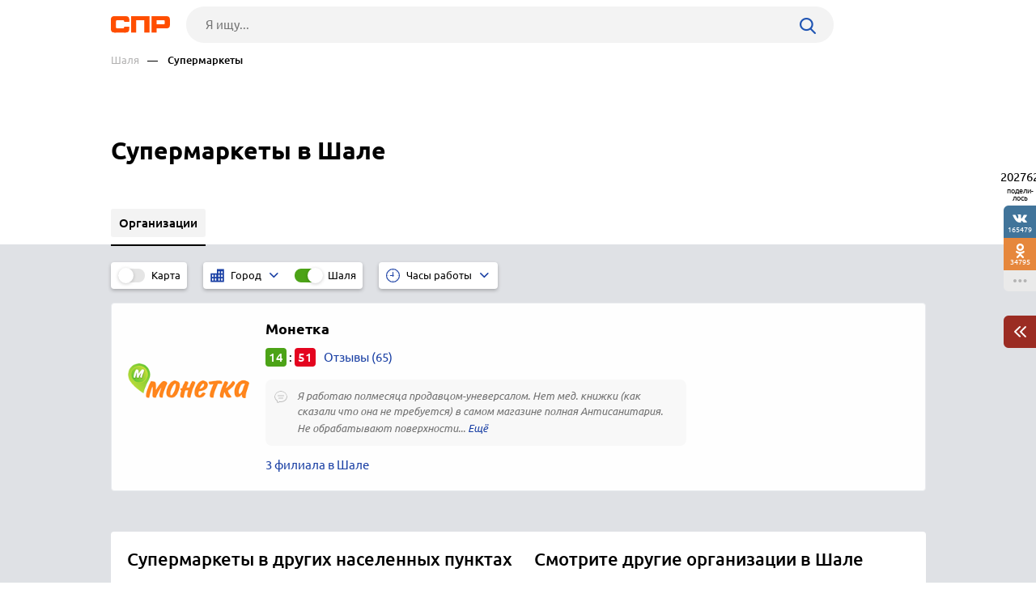

--- FILE ---
content_type: text/html; charset=windows-1251
request_url: https://ufo.spr.ru/shalya/supermarketi/
body_size: 8396
content:
<!DOCTYPE html><html><head> <title>Супермаркеты в Шале, отзывы, телефоны и адреса на карте Шали — 1 организация</title> <meta http-equiv="Content-Type" content="text/html; charset=cp1251"/> <meta name="viewport" content="width=device-width, initial-scale=1.0"/> <meta name="description" content="Супермаркеты: список организаций. Шаля, подробные отзывы о супермаркетов в Шале"/> <meta name="keywords" content="Супермаркеты в Шале, отзывы о супермаркетов Шали"/> <link rel="shortcut icon" type="image/x-icon" href="/prod_src/img/icons/16x16.ico"/> <link rel="shortcut icon" type="image/x-icon" href="/prod_src/img/icons/32x32.ico"/> <link rel="shortcut icon" type="image/x-icon" href="/prod_src/img/icons/48x48.ico"/> <link rel="shortcut icon" type="image/x-icon" href="/prod_src/img/icons/64x64.ico"/> <link rel="shortcut icon" type="image/x-icon" href="/prod_src/img/icons/96x96.ico"/> <link rel="shortcut icon" type="image/x-icon" href="/prod_src/img/icons/128x128.ico"/> <link rel="stylesheet" type="text/css" href="/prod_src/css/rubric_firms.css"><script>window.yaContextCb=window.yaContextCb||[]</script><script src="https://yandex.ru/ads/system/context.js" async></script> </head> <script src="/prod_src/adb/advert.js"></script> <script> let dynamicJS = []; let dynamicCSS = []; </script></head><body class=""><header class="headerNew"> <div class="headerContainer"> <a href="//ufo.spr.ru/" class="logo"> <img src="/prod_src/img/spr.svg" alt="" width="73"> </a>  <form data-id="search-form" class="headerSearchContainer fullWidth" enctype="multipart/form-data" action="/page/search/" method="get"> <input name="key" class="searchInp fullWidth" type="text"   placeholder="Я ищу..."> <input type="hidden" name="action" value="searchResultPage"/> <input name="filter[id_site_category]" type="hidden"  value="0"/> <input name="filter[id_okrug]" type="hidden"  value="3"/> <input name="filter[id_city]" type="hidden"  value="112775"/> <a class="searchBtn icon-search"></a> </form> </div> <div class="breadcrumbsContainer"> <div class="breadcrumbsDesctop"> <ul class="breadcrumbsStat ">  <li class="breadcrumbsLinks">   <a href="/shalya/"  class="headerUnderLinksEl">Шаля</a>   </li>  <li class="breadcrumbsLinks">   <span class="headerUnderLinksEl active">&mdash;&nbsp;&nbsp;&nbsp;&nbsp;Супермаркеты</span>   </li>  </ul> </div> <div class="breadcrumbsMobile"> <ul class="breadcrumbsStat" id="breadcrumbsStat" >  <li class="breadcrumbsLinks">   <a href="/shalya/"  class="headerUnderLinksEl">Шаля</a>   </li>  <li class="breadcrumbsLinks">   <span class="headerUnderLinksEl active">&mdash;&nbsp;&nbsp;&nbsp;&nbsp;Супермаркеты</span>   </li>  </ul> </div></div></header><div class="contWrap"> <div class="middleBlockDefault"> <div class="someoneBlock top-block"> <div class="someoneBlock" data-ads='{"in_page_id":0,"stick":3000,"adbfix":{"type":"spr_by_okrug","id_okrug":"3"},"place":"ads_block_top","block_type":"ads_block_yandex"}' style="z-index: 200" > <div class="adsWruper"> <div id="yandex_rtb_R-A-587048-1" class=""></div><script>window.yaContextCb.push(() => { Ya.Context.AdvManager.render({ "blockId": "R-A-587048-1", "renderTo": "yandex_rtb_R-A-587048-1" })})</script> </div> </div> </div> <div class="Header">    <h1 class="HeaderFirst">  Супермаркеты в Шале </h1>  </div></div> <nav class="middleMenuDefault" data-middle-menu> <ul>   <li class="active">  <a  >  <span class="text">Организации</span>  </a>    </li>      </ul> <div data-middle-menu-arrows class="middleMenuDefaultArrows"></div></nav><main class="rubric" id="rubric_page"> <nav class="rubricNav"> <div class="partsMapFilterItems"> <span class="partsMapFilterItemsMobButton icon-filter"></span> <div class="partsMapFilterItemsItem"> <div class="checkbox-block-slide map_on_off"> <input class="checkbox" id="on_off_map_button" autocomplete='off' type="checkbox"> <label for="on_off_map_button"><span>Карта</span></label> </div> </div>  <div class="partsMapFilterItemsItem active hideMobile"> <div class="partsMapFilterSel">  <svg class="partsMapFilterSelIcon" width="17" height="17"  xmlns="http://www.w3.org/2000/svg" viewBox="0 0 1000 1000">  <path fill="#193FA4"  d="M474.2,35.8v309.5H10v618.9h464.2H990V35.8H474.2z M216.3,861.1H113.2V706.3h103.2V861.1z M216.3,603.2H113.2V448.4h103.2V603.2z M422.6,861.1H319.5V706.3h103.2V861.1z M422.6,603.2H319.5V448.4h103.2V603.2z M680.5,861.1H577.4V706.3h103.2V861.1z M680.5,603.2H577.4V448.4h103.2V603.2z M680.5,345.3H577.4V190.5h103.2V345.3z M886.8,861.1H783.7V706.3h103.2V861.1z M886.8,603.2H783.7V448.4h103.2V603.2z M886.8,345.3H783.7V190.5h103.2V345.3z"/>  </svg>  <div class="partsMapFilterSelTitle">  <div class="partsMapFilterSelTitleDesctop">Город</div>  <div class="partsMapFilterSelTitleMobile">  Шаля  </div>  </div>  <i class="partsMapFilterSelArrow icon-down-arrow"></i> </div> <div class="partsMapFilterSelPop">  <img src="/prod_src/img/nets/close.png" class="partsMapFilterSelPopClose">  <div class="partsMapFilterSelPopBox">  <div class="partsMapFilterSelPopSearch icon-search">  <input placeholder="Поиск" class="partsMapFilterSelPopSearchInp">  </div>      <a href="/abatskoe/supermarketi/"   class="partsMapFilterSelPopItem ">   Абатское  </a>       <a href="/alapaevsk/supermarketi/"   class="partsMapFilterSelPopItem ">   Алапаевск  </a>       <a href="/argayash/supermarketi/"   class="partsMapFilterSelPopItem ">   Аргаяш  </a>       <a href="/armizonskoe/supermarketi/"   class="partsMapFilterSelPopItem ">   Армизонское  </a>       <a href="/artemovskiy/supermarketi/"   class="partsMapFilterSelPopItem ">   Артёмовский  </a>       <a href="/arti/supermarketi/"   class="partsMapFilterSelPopItem ">   Арти  </a>       <a href="/asbest/supermarketi/"   class="partsMapFilterSelPopItem ">   Асбест  </a>       <a href="/achit/supermarketi/"   class="partsMapFilterSelPopItem ">   Ачит  </a>       <a href="/asha/supermarketi/"   class="partsMapFilterSelPopItem ">   Аша  </a>       <a href="/beloyarskiy/supermarketi/"   class="partsMapFilterSelPopItem ">   Белоярский  </a>       <a href="/beloyarskiy-112845/supermarketi/"   class="partsMapFilterSelPopItem ">   Белоярский  </a>       <a href="/berdyuzhe/supermarketi/"   class="partsMapFilterSelPopItem ">   Бердюжье  </a>       <a href="/berezovskiy/supermarketi/"   class="partsMapFilterSelPopItem ">   Берёзовский  </a>       <a href="/bogdanovich/supermarketi/"   class="partsMapFilterSelPopItem ">   Богданович  </a>       <a href="/vagay/supermarketi/"   class="partsMapFilterSelPopItem ">   Вагай  </a>       <a href="/vargashi/supermarketi/"   class="partsMapFilterSelPopItem ">   Варгаши  </a>       <a href="/varna/supermarketi/"   class="partsMapFilterSelPopItem ">   Варна  </a>       <a href="/verhneuralsk/supermarketi/"   class="partsMapFilterSelPopItem ">   Верхнеуральск  </a>       <a href="/verhniy-ufaley/supermarketi/"   class="partsMapFilterSelPopItem ">   Верхний Уфалей  </a>       <a href="/verhnyaya-pishma/supermarketi/"   class="partsMapFilterSelPopItem ">   Верхняя Пышма  </a>       <a href="/verhnyaya-salda/supermarketi/"   class="partsMapFilterSelPopItem ">   Верхняя Салда  </a>       <a href="/verhoture/supermarketi/"   class="partsMapFilterSelPopItem ">   Верхотурье  </a>       <a href="/golishmanovo/supermarketi/"   class="partsMapFilterSelPopItem ">   Голышманово  </a>       <a href="/gubkinskiy/supermarketi/"   class="partsMapFilterSelPopItem ">   Губкинский  </a>       <a href="/dalmatovo/supermarketi/"   class="partsMapFilterSelPopItem ">   Далматово  </a>       <a href="/degtyarsk/supermarketi/"   class="partsMapFilterSelPopItem ">   Дегтярск  </a>       <a href="/dolgoderevenskoe/supermarketi/"   class="partsMapFilterSelPopItem ">   Долгодеревенское  </a>       <a href="/ekaterinburg/supermarketi/"   class="partsMapFilterSelPopItem ">   Екатеринбург  </a>       <a href="/zavodoukovsk/supermarketi/"   class="partsMapFilterSelPopItem ">   Заводоуковск  </a>       <a href="/zarechniy/supermarketi/"   class="partsMapFilterSelPopItem ">   Заречный  </a>       <a href="/zlatoust/supermarketi/"   class="partsMapFilterSelPopItem ">   Златоуст  </a>       <a href="/ivdel/supermarketi/"   class="partsMapFilterSelPopItem ">   Ивдель  </a>       <a href="/irbit/supermarketi/"   class="partsMapFilterSelPopItem ">   Ирбит  </a>       <a href="/isetskoe/supermarketi/"   class="partsMapFilterSelPopItem ">   Исетское  </a>       <a href="/ishim/supermarketi/"   class="partsMapFilterSelPopItem ">   Ишим  </a>       <a href="/kazanskoe/supermarketi/"   class="partsMapFilterSelPopItem ">   Казанское  </a>       <a href="/kamensk-uralskiy/supermarketi/"   class="partsMapFilterSelPopItem ">   Каменск-Уральский  </a>       <a href="/kamishlov/supermarketi/"   class="partsMapFilterSelPopItem ">   Камышлов  </a>       <a href="/karpinsk/supermarketi/"   class="partsMapFilterSelPopItem ">   Карпинск  </a>       <a href="/kasli/supermarketi/"   class="partsMapFilterSelPopItem ">   Касли  </a>       <a href="/kataysk/supermarketi/"   class="partsMapFilterSelPopItem ">   Катайск  </a>       <a href="/kachkanar/supermarketi/"   class="partsMapFilterSelPopItem ">   Качканар  </a>       <a href="/kirovgrad/supermarketi/"   class="partsMapFilterSelPopItem ">   Кировград  </a>       <a href="/kogalim/supermarketi/"   class="partsMapFilterSelPopItem ">   Когалым  </a>       <a href="/kopeysk/supermarketi/"   class="partsMapFilterSelPopItem ">   Копейск  </a>       <a href="/korkino/supermarketi/"   class="partsMapFilterSelPopItem ">   Коркино  </a>       <a href="/krasnoturinsk/supermarketi/"   class="partsMapFilterSelPopItem ">   Краснотурьинск  </a>       <a href="/krasnouralsk/supermarketi/"   class="partsMapFilterSelPopItem ">   Красноуральск  </a>       <a href="/krasnoufimsk/supermarketi/"   class="partsMapFilterSelPopItem ">   Красноуфимск  </a>       <a href="/kurgan/supermarketi/"   class="partsMapFilterSelPopItem ">   Курган  </a>       <a href="/kusa/supermarketi/"   class="partsMapFilterSelPopItem ">   Куса  </a>       <a href="/kushva/supermarketi/"   class="partsMapFilterSelPopItem ">   Кушва  </a>       <a href="/kishtim/supermarketi/"   class="partsMapFilterSelPopItem ">   Кыштым  </a>       <a href="/langepas/supermarketi/"   class="partsMapFilterSelPopItem ">   Лангепас  </a>       <a href="/lesnoy/supermarketi/"   class="partsMapFilterSelPopItem ">   Лесной  </a>       <a href="/magnitogorsk/supermarketi/"   class="partsMapFilterSelPopItem ">   Магнитогорск  </a>       <a href="/megion/supermarketi/"   class="partsMapFilterSelPopItem ">   Мегион  </a>       <a href="/mezhdurechenskiy/supermarketi/"   class="partsMapFilterSelPopItem ">   Междуреченский  </a>       <a href="/miass/supermarketi/"   class="partsMapFilterSelPopItem ">   Миасс  </a>       <a href="/miasskoe/supermarketi/"   class="partsMapFilterSelPopItem ">   Миасское  </a>       <a href="/mishkino/supermarketi/"   class="partsMapFilterSelPopItem ">   Мишкино  </a>       <a href="/muravlenko/supermarketi/"   class="partsMapFilterSelPopItem ">   Муравленко  </a>       <a href="/nadim/supermarketi/"   class="partsMapFilterSelPopItem ">   Надым  </a>       <a href="/nevyansk/supermarketi/"   class="partsMapFilterSelPopItem ">   Невьянск  </a>       <a href="/nefteyugansk/supermarketi/"   class="partsMapFilterSelPopItem ">   Нефтеюганск  </a>       <a href="/nizhnevartovsk/supermarketi/"   class="partsMapFilterSelPopItem ">   Нижневартовск  </a>       <a href="/nizhnie-sergi/supermarketi/"   class="partsMapFilterSelPopItem ">   Нижние Серги  </a>       <a href="/nizhniy-tagil/supermarketi/"   class="partsMapFilterSelPopItem ">   Нижний Тагил  </a>       <a href="/nizhnyaya-salda/supermarketi/"   class="partsMapFilterSelPopItem ">   Нижняя Салда  </a>       <a href="/nizhnyaya-tavda/supermarketi/"   class="partsMapFilterSelPopItem ">   Нижняя Тавда  </a>       <a href="/nizhnyaya-tura/supermarketi/"   class="partsMapFilterSelPopItem ">   Нижняя Тура  </a>       <a href="/novaya-lyalya/supermarketi/"   class="partsMapFilterSelPopItem ">   Новая Ляля  </a>       <a href="/novouralsk/supermarketi/"   class="partsMapFilterSelPopItem ">   Новоуральск  </a>       <a href="/noviy-urengoy/supermarketi/"   class="partsMapFilterSelPopItem ">   Новый Уренгой  </a>       <a href="/noyabrsk/supermarketi/"   class="partsMapFilterSelPopItem ">   Ноябрьск  </a>       <a href="/nyagan/supermarketi/"   class="partsMapFilterSelPopItem ">   Нягань  </a>       <a href="/ozersk/supermarketi/"   class="partsMapFilterSelPopItem ">   Озёрск  </a>       <a href="/oktyabrskoe-112848/supermarketi/"   class="partsMapFilterSelPopItem ">   Октябрьское  </a>       <a href="/omutinskoe/supermarketi/"   class="partsMapFilterSelPopItem ">   Омутинское  </a>       <a href="/pervouralsk/supermarketi/"   class="partsMapFilterSelPopItem ">   Первоуральск  </a>       <a href="/petuhovo/supermarketi/"   class="partsMapFilterSelPopItem ">   Петухово  </a>       <a href="/plast/supermarketi/"   class="partsMapFilterSelPopItem ">   Пласт  </a>       <a href="/pokachi/supermarketi/"   class="partsMapFilterSelPopItem ">   Покачи  </a>       <a href="/polevskoy/supermarketi/"   class="partsMapFilterSelPopItem ">   Полевской  </a>       <a href="/pit-yah/supermarketi/"   class="partsMapFilterSelPopItem ">   Пыть-Ях  </a>       <a href="/raduzhniy/supermarketi/"   class="partsMapFilterSelPopItem ">   Радужный  </a>       <a href="/revda/supermarketi/"   class="partsMapFilterSelPopItem ">   Ревда  </a>       <a href="/rezh/supermarketi/"   class="partsMapFilterSelPopItem ">   Реж  </a>       <a href="/salehard/supermarketi/"   class="partsMapFilterSelPopItem ">   Салехард  </a>       <a href="/satka/supermarketi/"   class="partsMapFilterSelPopItem ">   Сатка  </a>       <a href="/svobodniy-112763/supermarketi/"   class="partsMapFilterSelPopItem ">   Свободный  </a>       <a href="/severouralsk/supermarketi/"   class="partsMapFilterSelPopItem ">   Североуральск  </a>       <a href="/serov/supermarketi/"   class="partsMapFilterSelPopItem ">   Серов  </a>       <a href="/sladkovo/supermarketi/"   class="partsMapFilterSelPopItem ">   Сладково  </a>       <a href="/snezhinsk/supermarketi/"   class="partsMapFilterSelPopItem ">   Снежинск  </a>       <a href="/sovetskiy-112847/supermarketi/"   class="partsMapFilterSelPopItem ">   Советский  </a>       <a href="/sredneuralsk/supermarketi/"   class="partsMapFilterSelPopItem ">   Среднеуральск  </a>       <a href="/surgut/supermarketi/"   class="partsMapFilterSelPopItem ">   Сургут  </a>       <a href="/suhoy-log/supermarketi/"   class="partsMapFilterSelPopItem ">   Сухой Лог  </a>       <a href="/sisert/supermarketi/"   class="partsMapFilterSelPopItem ">   Сысерть  </a>       <a href="/tavda/supermarketi/"   class="partsMapFilterSelPopItem ">   Тавда  </a>       <a href="/talitsa/supermarketi/"   class="partsMapFilterSelPopItem ">   Талица  </a>       <a href="/tarko-sale/supermarketi/"   class="partsMapFilterSelPopItem ">   Тарко-Сале  </a>       <a href="/tobolsk/supermarketi/"   class="partsMapFilterSelPopItem ">   Тобольск  </a>       <a href="/trehgorniy/supermarketi/"   class="partsMapFilterSelPopItem ">   Трёхгорный  </a>       <a href="/troitsk-112831/supermarketi/"   class="partsMapFilterSelPopItem ">   Троицк  </a>       <a href="/tugulim/supermarketi/"   class="partsMapFilterSelPopItem ">   Тугулым  </a>       <a href="/turinsk/supermarketi/"   class="partsMapFilterSelPopItem ">   Туринск  </a>       <a href="/tyumen/supermarketi/"   class="partsMapFilterSelPopItem ">   Тюмень  </a>       <a href="/uporovo/supermarketi/"   class="partsMapFilterSelPopItem ">   Упорово  </a>       <a href="/uray/supermarketi/"   class="partsMapFilterSelPopItem ">   Урай  </a>       <a href="/ust-katav/supermarketi/"   class="partsMapFilterSelPopItem ">   Усть-Катав  </a>       <a href="/hanti-mansiysk/supermarketi/"   class="partsMapFilterSelPopItem ">   Ханты-Мансийск  </a>       <a href="/chebarkul/supermarketi/"   class="partsMapFilterSelPopItem ">   Чебаркуль  </a>       <a href="/chelyabinsk/supermarketi/"   class="partsMapFilterSelPopItem ">   Челябинск  </a>       <a href="/shadrinsk/supermarketi/"   class="partsMapFilterSelPopItem ">   Шадринск  </a>       <a href="/shalya/supermarketi/"   class="partsMapFilterSelPopItem active">   Шаля  </a>       <a href="/shumiha/supermarketi/"   class="partsMapFilterSelPopItem ">   Шумиха  </a>       <a href="/schuche/supermarketi/"   class="partsMapFilterSelPopItem ">   Щучье  </a>       <a href="/yugorsk/supermarketi/"   class="partsMapFilterSelPopItem ">   Югорск  </a>       <a href="/yuzhnouralsk/supermarketi/"   class="partsMapFilterSelPopItem ">   Южноуральск  </a>       <a href="/yalutorovsk/supermarketi/"   class="partsMapFilterSelPopItem ">   Ялуторовск  </a>       <a href="/yarkovo/supermarketi/"   class="partsMapFilterSelPopItem ">   Ярково  </a>     </div> </div>   <div class="checkbox-block-slide">  <input value="/all/supermarketi/" type="checkbox"  checked="checked"  class="checkbox" id="filter_gotocity" data-nav-filter autocomplete='off'>  <label for="filter_gotocity">Шаля</label>  </div>  </div>    <div class="partsMapFilterItemsItem hideMobile"> <div class="partsMapFilterSel">  <img class="partsMapFilterSelIcon" src="/prod_src/img/firms/rubric/clock-blue.svg" alt="">  <div class="partsMapFilterSelTitle">  <div class="partsMapFilterSelTitleDesctop">Часы работы</div>  <div class="partsMapFilterSelTitleMobile" id="tws_time_title">Часы работы</div>  </div>  <i class="partsMapFilterSelArrow icon-down-arrow"></i> </div> <div class="partsMapFilterSelPop">  <img src="/prod_src/img/nets/close.png" class="partsMapFilterSelPopClose">  <div class="tollHoursBoxCheckbox">  <input type="radio" name="time_work_type" value="open_now" id="twt_open_now">  <label for="twt_open_now">Открыто сейчас</label>  </div>  <div class="tollHoursBoxCheckbox">  <input type="radio" name="time_work_type" value="open_all_time"  id="twt_open_all_time">  <label for="twt_open_all_time">Круглосуточно</label>  </div>  <div class="tollHoursBoxCheckbox">  <input type="radio" name="time_work_type" value="open_tomorrow"  id="twt_open_tomorrow">  <label for="twt_open_tomorrow">Работают завтра</label>  </div>  <div class="tollHoursBoxCheckbox">  <input type="radio" name="time_work_type" value="selected_time"  id="twt_selected_time">  <label for="twt_selected_time">Указать время</label>  </div>  <div class="tollHoursContainerLine" id="tws_select_time">  <div class="tollHoursBoxLine">  <img src="/prod_src/img/firms/rubric/line.svg">  </div>  <input type="range" value="12" min="0" max="24" step="1">  </div>  <div class="tollHoursBoxWeek" id="tws_select_day_week">  <a class="tollHoursBoxDay">Пн</a>  <a class="tollHoursBoxDay">Вт</a>  <a class="tollHoursBoxDay">Ср</a>  <a class="tollHoursBoxDay">Чт</a>  <a class="tollHoursBoxDay">Пт</a>  <a class="tollHoursBoxDay">Сб</a>  <a class="tollHoursBoxDay">Вс</a>  </div>  <div id="tws_filter_button" class="actionBtnMini btnWhide">Применить</div> </div> <div class="checkbox-block-slide" id="on_off_time_work_filter">  <input type="checkbox" checked="checked"  class="checkbox" id="on_off_time_work_filter_slider" autocomplete='off'>  <label for="on_off_time_work_filter_slider"></label> </div> </div>  </div></nav> <div class="rubricMap" data-doscreenshot="1" id="gmaps-map-rubric" data-scripts='["\/prod_src\/alone_js\/utils\/maps\/init_yandex_map.js","\/prod_src\/alone_js\/rubric_yamap.js"]'> </div> <div class="rubricContainer"> <section class="moduleFirmsListWide" data-module="firms_list"> <div data-module-firms-item="" data-module-firms-item-net="4641" class="item"> <div class="itemBorder"> <div class="itemFlex">     <div class="itemFlexGallery">  <div class="itemFotoLogo" data-src="//ufo.spr.ru/prod_src/media_src/2013-11/1795803.png"></div>  </div>    <div class="itemFlexInfo">  <a href="//ufo.spr.ru/shalya/branches/monetka/" class="itemTitle" target="_blank">  <b>Монетка</b>  </a>   <div class="itemReview">  <span class="good">14</span>  :  <span class="bad">51</span>    <a href="//ufo.spr.ru/branches/monetka/reviews/"   target="_blank" class="linkReview">Отзывы (65)  </a>  </div>    <div class="itemComment">  <div>  <img class="itemLogo" src="/prod_src/img/firms/rubric/comment.svg"/>  </div>  <div>  Я работаю полмесяца продавцом-уневерсалом. Нет мед. книжки (как сказали что она не требуется) в самом магазине полная Антисанитария. Не обрабатывают поверхности...     <span data-href="//ufo.spr.ru/branches/monetka/reviews/" class="seeMore"></span>    </div>  </div>     <div class="itemInfo">     <a href="//ufo.spr.ru/shalya/branches/monetka/" target="_blank" class="itemLinkFiliation">  3 филиала в Шале  </a>   </div>   </div> </div> <div>   </div> </div> </div> </section>  <div class="rubricOtherBlocks l-r-t-b-20-p bottom-20">    <div>  <h2 class="h3">Супермаркеты в других населенных пунктах</h2>    <a href="/troitsk-112831/supermarketi/">Троицк</a>    <a href="/chebarkul/supermarketi/">Чебаркуль</a>    <a href="/ust-katav/supermarketi/">Усть-Катав</a>    <a href="/pit-yah/supermarketi/">Пыть-Ях</a>    <a href="/trehgorniy/supermarketi/">Трёхгорный</a>   </div>         <div>  <h2 class="h3">Смотрите другие организации в Шале</h2>    <a href="/shalya/pochtovie-otdeleniya-otdeleniya-svyazi//">Почтовые отделения, отделения связи</a>    <a href="/shalya/pohoronnie-agentstva-ritualnie-uslugi//">Похоронные агентства, ритуальные услуги</a>    <a href="/shalya/biblioteki-oblastnie//">Библиотеки областные</a>    <a href="/shalya/parki-kulturi-i-otdiha-detskie-parki//">Парки культуры и отдыха, детские парки</a>    <a href="/shalya/bukmekerskie-kontori//">Букмекерские конторы</a>   </div>  </div>  </div></main><div id="anons"></div><div class="someoneBlock top-60 bottom-60" data-ads='{"in_page_id":1,"place":"ads_block_bottom","block_type":"ads_block_yandex"}'> <div id="yandex_rtb_R-A-587048-5" class="bottomAds"></div><script>window.yaContextCb.push(() => { Ya.Context.AdvManager.render({ "blockId": "R-A-587048-5", "renderTo": "yandex_rtb_R-A-587048-5", "type": "feed", "feedCardCount": 6		 })})</script></div><ul class="moduleToolBarsTopPanel hide"> <li class="icon-search" data-id="search-form"></li> <li class="icon-share" data-id="share"></li> <li class="icon-dot-3" data-id="info"></li> 	 	<li class="menu icon-menu" data-id="menu"></li> 	<li class="close icon-cancel" data-id="cansel"></li>	 <li class="back icon-left-arrow" data-id="back"> <a href="/shalya/">Шаля</a> </li> </ul><div class="moduleToolBarsTopPopup"> <ul data-id="share" class="moduleToolBars moduleToolBarsTopPopupSocilas"> <li data-social-name="vk" class="vk icon-vk"> Vkontakte </li> <li data-social-name="twitter" class="tw icon-twitter"> Twitter </li> <li data-social-name="ok" class="ok icon-odnoklassniki"> Однокласники </li> <li data-social-name="whatsapp"class="wa icon-whatsapp"> WhatsApp </li> <li data-social-name="telegram" class="tg icon-telegram"> Telegram </li> <li data-social-name="mail" class="mm icon-moy-mir"> Мой Мир </li> <li data-social-name="pinterest" class="p icon-pinterest"> Pinterest </li> <li data-social-name="livejournal" class="lg icon-livejournal"> LiveJornal </li>		 </ul> <div data-id="info" class="moduleToolBarsTopPopupInfo"> <p>Нет данных (id)</p> <p>&nbsp;</p> <a class="top-20" href="//ufo.spr.ru/page/checkback/?ref=https://ufo.spr.ru%2Fshalya%2Fsupermarketi%2F" rel="nofollow">Заметили ошибку?</a> <div class="hr"></div> <a href="" rel="nofollow">Добавить отзыв</a> <div class="hr"></div> <a href="" rel="nofollow">Войти в кабинет организации</a> <a href="//ufo.spr.ru/statistics?id_sprav=112775&id_rubr=2136" rel="nofollow">Смотреть статистику</a> <a href="//ufo.spr.ru/business/" rel="nofollow">Дать рекламу</a> </div> <form data-id="search-form" class="moduleToolBarsTopPopupSearch" enctype="multipart/form-data" action="/page/search/" method="post"> <input name="key" type="text"  placeholder="Я ищу..."> <input type="hidden" name="action" value="searchResultPage"/> <input name="filter[id_site_category]" type="hidden" value="0"/> <input name="filter[id_okrug]" type="hidden" value="3"/> <input name="filter[id_city]" type="hidden" value="112775"/> <button class="icon-right-arrow"></button> </form> <ul data-id="menu" class="moduleToolBarsTopPopupBreadcrumbs">   <li>  <a href="/shalya/">Шаля</a> </li>   <li>  Супермаркеты </li>  </ul></div><div class="moduleToolBarsRightPopupFade flex-row-center-end" style="display: none"> <div class="moduleToolBarsRightPopupInfo"> <a href="//ufo.spr.ru/page/checkback/?ref=https://ufo.spr.ru%2Fshalya%2Fsupermarketi%2F" class="reg-15 h-blue" rel="nofollow">Заметили ошибку?</a> <div class="line top-20"></div> <a href="//ufo.spr.ru/statistics?id_sprav=112775&id_rubr=2136" class="reg-15 h-blue top-20" rel="nofollow">Смотреть статистику</a> <a href="//ufo.spr.ru/business/" class="reg-15 h-blue dsp-block top-20" rel="nofollow">Дать рекламу</a> <a id="moduleToolBarsRightPopupInfoClose" class="cansel icon-cancel" rel="nofollow"></a> </div></div><div class="moduleToolBars moduleToolBarsRightPanel"> <span class="count" data-name="count">202762</span> <span class="share">подели-лось</span> <a class="btn vk soc icon-vk" data-name="vk"> 165479 </a> <a class="btn ok soc icon-odnoklassniki" data-name="ok"> 34795 </a>	 <a id="moduleToolBarsRightShowSharePopup" class="btn watchAll icon-dot-3" rel="nofollow"> </a> <a id="moduleToolBarsRightShowInfoPopup" class="btn arrowCherry top-30" rel="nofollow"> <img src="/prod_src/img/firms/modules/soc_ntw/pop2.png" width="15" height="14" alt=""> </a></div><script>/* С„СЂРѕРЅС‚СЌРЅРґ */FE = { data:[], addAjaxData:function(data){ var parsed_data = JSON.parse(data); for (var i in parsed_data) { this.data[i] = parsed_data[i]; } }, getData:function(index){ if (typeof this.data[index] != 'undefined') { return this.data[index]; } else { return NaN; } }};FE.data['app_action'] = 'rubricPageInCity';FE.data['firms_list_limit'] = 50;FE.data['firms_list_count'] = 1;FE.data['id_okrug'] = 3;FE.data['id_sprav'] = 112775;FE.data['id_raion'] = '';FE.data['id_metro'] = '';FE.data['modules'] = {"firm_list":[]};FE.data['screenshot_gmaps-map-rubric'] = '{"map_id":"gmaps-map-rubric","file_patch":"rubric\\/city\\/112775\\/2136\\/","file_name":"gmaps-map-rubric__4f7ef9b29aeb9c37cd7bb901b12292b8","engine":"phantom","map_url":"https:\\/\\/ufo.spr.ru\\/shalya\\/supermarketi\\/","map_sizes":[{"minwidth":1440,"imgsize":[2220,550]},{"minwidth":768,"imgsize":[1440,550]},{"minwidth":0,"imgsize":[380,380]}],"map_type":"yandex","key":"953daf96704cadc0f8a9b9abd70c94d2"}';FE.data['key_google_map'] = 'AIzaSyBHUAgEDftStYtEfFmv9mEGOPWh1Y2tYZE';FE.data['key_yandex_map'] = '5d5bb8ed-0de0-4d2e-9ab0-898dfcca6ff8';FE.data['popup_discounts_url_template'] = '/page/discounts?id_discount={id_discount}';</script></div><footer> <div class="footerContainer"> <div class="footerNav"> <div class="flex-row-center"> <span class="footerLinkContainer">  <span class="footerLink"><a href="//ufo.spr.ru/all/">Рубрикатор</a></span>  <span class="footerLink"><a onClick=openLink('//www.spr.ru/novosti/')>Новости</a></span>  <span class="footerLink"><a href="//ufo.spr.ru/business/" rel="nofollow">Реклама на сайте</a></span>  <span class="footerLink"><a onClick=openLink('//www.spr.ru//page/support/')>Контакты</a></span> </span> <div class="footerSocials">  <a href="https://vk.com/spr_ru" class="icon-vk" target="_blank" rel="nofollow"></a>					 </div> </div> <a onClick=openLink('//ufo.spr.ru/page/firms/addFirm/')  class="footerBtnAddFirm icon-lamp-light" rel="nofollow"> Добавить организацию </a> </div> <div class="footerCopyright"> <span class="footerCopyrightText">2000–2026 © СПР </span> <a class="footerConfidentPolicy" href="//ufo.spr.ru/page/pk/" rel="nofollow"> Политика конфиденциальности </a> </div> </div></footer><script src='/prod_src/alone_js/libs/jquery-3.3.1.min.js'></script><script type="text/javascript" src="/prod_src/js/rubric_firms.js" charset="cp1251"></script><script> console.log(dynamicJS, window.JSLoader); typeof dynamicJS === 'object' && window.JSLoader.executeDynamicJS(dynamicJS); typeof dynamicCSS === 'object' && window.JSLoader.executeDynamicCSS(dynamicCSS);</script> <script type="text/javascript"> (function (m, e, t, r, i, k, a) { m[i] = m[i] || function () { (m[i].a = m[i].a || []).push(arguments) }; m[i].l = 1 * new Date(); k = e.createElement(t), a = e.getElementsByTagName(t)[0], k.async = 1, k.src = r, a.parentNode.insertBefore(k, a) }) (window, document, "script", "https://mc.yandex.ru/metrika/tag.js", "ym"); ym(19875457, "init", { clickmap: true, trackLinks: true, accurateTrackBounce: true, webvisor: true }); </script> <noscript> <div><img src="https://mc.yandex.ru/watch/19875457" style="position:absolute; left:-9999px;" alt=""/></div> </noscript> <script async src="https://www.googletagmanager.com/gtag/js?id=UA-5225663-8"></script> <script> window.dataLayer = window.dataLayer || []; function gtag(){dataLayer.push(arguments);} gtag('js', new Date()); gtag('config', 'UA-5225663-8'); </script></body><!-- 0.16 --></html>

--- FILE ---
content_type: image/svg+xml
request_url: https://ufo.spr.ru/prod_src/img/firms/rubric/line.svg
body_size: 3471
content:
<svg width="226" height="26" viewBox="0 0 226 26" fill="none" xmlns="http://www.w3.org/2000/svg">
<rect x="2" y="16" width="2" height="10" fill="#D8D8D8"/>
<rect x="11" y="21" width="2" height="5" fill="#D8D8D8"/>
<rect x="20" y="21" width="2" height="5" fill="#D8D8D8"/>
<rect x="29" y="21" width="2" height="5" fill="#D8D8D8"/>
<rect x="38" y="16" width="2" height="10" fill="#D8D8D8"/>
<rect x="74" y="16" width="2" height="10" fill="#D8D8D8"/>
<rect x="83" y="21" width="2" height="5" fill="#D8D8D8"/>
<rect x="92" y="21" width="2" height="5" fill="#D8D8D8"/>
<rect x="101" y="21" width="2" height="5" fill="#D8D8D8"/>
<rect x="110" y="16" width="2" height="10" fill="#D8D8D8"/>
<rect x="110" y="16" width="2" height="10" fill="#D8D8D8"/>
<rect x="119" y="21" width="2" height="5" fill="#D8D8D8"/>
<rect x="128" y="21" width="2" height="5" fill="#D8D8D8"/>
<rect x="137" y="21" width="2" height="5" fill="#D8D8D8"/>
<rect x="146" y="16" width="2" height="10" fill="#D8D8D8"/>
<rect x="146" y="16" width="2" height="10" fill="#D8D8D8"/>
<rect x="155" y="21" width="2" height="5" fill="#D8D8D8"/>
<rect x="164" y="21" width="2" height="5" fill="#D8D8D8"/>
<rect x="173" y="21" width="2" height="5" fill="#D8D8D8"/>
<rect x="182" y="16" width="2" height="10" fill="#D8D8D8"/>
<rect x="182" y="16" width="2" height="10" fill="#D8D8D8"/>
<rect x="191" y="21" width="2" height="5" fill="#D8D8D8"/>
<rect x="200" y="21" width="2" height="5" fill="#D8D8D8"/>
<rect x="209" y="21" width="2" height="5" fill="#D8D8D8"/>
<rect x="218" y="16" width="2" height="10" fill="#D8D8D8"/>
<rect x="38" y="16" width="2" height="10" fill="#D8D8D8"/>
<rect x="47" y="21" width="2" height="5" fill="#D8D8D8"/>
<rect x="56" y="21" width="2" height="5" fill="#D8D8D8"/>
<rect x="65" y="21" width="2" height="5" fill="#D8D8D8"/>
<rect x="74" y="16" width="2" height="10" fill="#D8D8D8"/>
<path d="M3.542 11.176C2.948 11.176 2.42 11.0037 1.958 10.659C1.50333 10.307 1.15133 9.834 0.902 9.24C0.66 8.63867 0.539 7.97133 0.539 7.238C0.539 6.50467 0.66 5.841 0.902 5.247C1.15133 4.64567 1.50333 4.17267 1.958 3.828C2.41267 3.476 2.94067 3.3 3.542 3.3C4.14333 3.3 4.67133 3.476 5.126 3.828C5.58067 4.17267 5.929 4.64567 6.171 5.247C6.42033 5.841 6.545 6.50467 6.545 7.238C6.545 7.97133 6.42033 8.63867 6.171 9.24C5.929 9.834 5.577 10.307 5.115 10.659C4.66033 11.0037 4.136 11.176 3.542 11.176ZM3.542 10.285C3.96 10.285 4.323 10.153 4.631 9.889C4.939 9.61767 5.17733 9.251 5.346 8.789C5.51467 8.327 5.599 7.81 5.599 7.238C5.599 6.666 5.51467 6.149 5.346 5.687C5.17733 5.225 4.939 4.862 4.631 4.598C4.323 4.32667 3.96 4.191 3.542 4.191C3.124 4.191 2.761 4.32667 2.453 4.598C2.145 4.862 1.90667 5.225 1.738 5.687C1.56933 6.149 1.485 6.666 1.485 7.238C1.485 7.81 1.56933 8.327 1.738 8.789C1.90667 9.251 2.145 9.61767 2.453 9.889C2.761 10.153 3.124 10.285 3.542 10.285Z" fill="black"/>
<path d="M39.103 9.383H35.495V8.679L39.015 3.476H40.027V8.503H40.995V9.383H40.027V11H39.103V9.383ZM39.103 8.503V4.84H39.059L36.562 8.503H39.103Z" fill="black"/>
<path d="M75.036 11.176C74.5593 11.176 74.1267 11.077 73.738 10.879C73.3493 10.681 73.045 10.4133 72.825 10.076C72.605 9.73133 72.495 9.35 72.495 8.932C72.495 8.50667 72.6087 8.13633 72.836 7.821C73.0707 7.49833 73.375 7.24533 73.749 7.062V7.018C73.4557 6.842 73.2137 6.611 73.023 6.325C72.8397 6.03167 72.748 5.72733 72.748 5.412C72.748 5.016 72.8433 4.65667 73.034 4.334C73.232 4.01133 73.5033 3.75833 73.848 3.575C74.2 3.39167 74.596 3.3 75.036 3.3C75.4687 3.3 75.8573 3.39167 76.202 3.575C76.554 3.75833 76.8253 4.01133 77.016 4.334C77.214 4.65667 77.313 5.016 77.313 5.412C77.313 5.72733 77.2177 6.03167 77.027 6.325C76.8437 6.611 76.609 6.842 76.323 7.018V7.062C76.697 7.24533 76.9977 7.49833 77.225 7.821C77.4597 8.13633 77.577 8.50667 77.577 8.932C77.577 9.35 77.4633 9.73133 77.236 10.076C77.016 10.4133 76.7117 10.681 76.323 10.879C75.9343 11.077 75.5053 11.176 75.036 11.176ZM75.036 6.622C75.4247 6.622 75.7437 6.50833 75.993 6.281C76.2423 6.05367 76.367 5.75667 76.367 5.39C76.367 5.02333 76.2387 4.73367 75.982 4.521C75.7327 4.301 75.4173 4.191 75.036 4.191C74.6473 4.191 74.3247 4.301 74.068 4.521C73.8187 4.73367 73.694 5.02333 73.694 5.39C73.694 5.75667 73.8187 6.05367 74.068 6.281C74.3247 6.50833 74.6473 6.622 75.036 6.622ZM75.036 10.285C75.4833 10.285 75.8573 10.1567 76.158 9.9C76.466 9.636 76.62 9.295 76.62 8.877C76.62 8.47367 76.466 8.14367 76.158 7.887C75.8573 7.623 75.4833 7.491 75.036 7.491C74.5887 7.491 74.211 7.623 73.903 7.887C73.595 8.14367 73.441 8.47367 73.441 8.877C73.441 9.295 73.595 9.636 73.903 9.9C74.211 10.1567 74.5887 10.285 75.036 10.285Z" fill="black"/>
<path d="M107.766 4.785L106.446 5.731L105.962 5.016L108.107 3.476H108.701V11H107.766V4.785ZM110.248 10.065C110.476 9.83767 110.927 9.383 111.601 8.701C112.276 8.01167 112.745 7.524 113.009 7.238C113.383 6.83467 113.636 6.51933 113.768 6.292C113.9 6.06467 113.966 5.78967 113.966 5.467C113.966 5.247 113.908 5.04167 113.79 4.851C113.68 4.653 113.515 4.49533 113.295 4.378C113.083 4.25333 112.826 4.191 112.525 4.191C112.129 4.191 111.81 4.30833 111.568 4.543C111.334 4.77033 111.18 5.01967 111.106 5.291L110.248 4.95C110.322 4.71533 110.454 4.47333 110.644 4.224C110.835 3.96733 111.092 3.751 111.414 3.575C111.737 3.39167 112.118 3.3 112.558 3.3C113.02 3.3 113.427 3.399 113.779 3.597C114.139 3.795 114.417 4.059 114.615 4.389C114.813 4.719 114.912 5.07467 114.912 5.456C114.912 6.226 114.509 7.02167 113.702 7.843L111.447 10.109H115V11H110.248V10.065Z" fill="black"/>
<path d="M144.621 4.785L143.301 5.731L142.817 5.016L144.962 3.476H145.556V11H144.621V4.785ZM149.624 11.176C149.125 11.176 148.678 11.055 148.282 10.813C147.893 10.571 147.589 10.2593 147.369 9.878C147.156 9.48933 147.05 9.08233 147.05 8.657C147.05 8.25367 147.13 7.86867 147.292 7.502C147.46 7.128 147.699 6.71367 148.007 6.259L149.976 3.3L150.724 3.817L148.832 6.468L148.854 6.49C149.103 6.314 149.426 6.226 149.822 6.226C150.203 6.226 150.577 6.33233 150.944 6.545C151.31 6.75767 151.607 7.051 151.835 7.425C152.069 7.79167 152.187 8.20233 152.187 8.657C152.187 9.097 152.069 9.51133 151.835 9.9C151.6 10.2813 151.285 10.5893 150.889 10.824C150.5 11.0587 150.078 11.176 149.624 11.176ZM149.624 10.285C149.917 10.285 150.188 10.2153 150.438 10.076C150.687 9.92933 150.885 9.735 151.032 9.493C151.178 9.24367 151.252 8.96867 151.252 8.668C151.252 8.37467 151.178 8.107 151.032 7.865C150.885 7.61567 150.687 7.42133 150.438 7.282C150.188 7.13533 149.917 7.062 149.624 7.062C149.33 7.062 149.055 7.13533 148.799 7.282C148.549 7.42133 148.351 7.61567 148.205 7.865C148.058 8.107 147.985 8.37467 147.985 8.668C147.985 8.96867 148.058 9.24367 148.205 9.493C148.351 9.735 148.549 9.92933 148.799 10.076C149.055 10.2153 149.33 10.285 149.624 10.285Z" fill="black"/>
<path d="M177.56 10.065C177.788 9.83767 178.239 9.383 178.913 8.701C179.588 8.01167 180.057 7.524 180.321 7.238C180.695 6.83467 180.948 6.51933 181.08 6.292C181.212 6.06467 181.278 5.78967 181.278 5.467C181.278 5.247 181.22 5.04167 181.102 4.851C180.992 4.653 180.827 4.49533 180.607 4.378C180.395 4.25333 180.138 4.191 179.837 4.191C179.441 4.191 179.122 4.30833 178.88 4.543C178.646 4.77033 178.492 5.01967 178.418 5.291L177.56 4.95C177.634 4.71533 177.766 4.47333 177.956 4.224C178.147 3.96733 178.404 3.751 178.726 3.575C179.049 3.39167 179.43 3.3 179.87 3.3C180.332 3.3 180.739 3.399 181.091 3.597C181.451 3.795 181.729 4.059 181.927 4.389C182.125 4.719 182.224 5.07467 182.224 5.456C182.224 6.226 181.821 7.02167 181.014 7.843L178.759 10.109H182.312V11H177.56V10.065ZM186.387 11.176C185.793 11.176 185.265 11.0037 184.803 10.659C184.348 10.307 183.996 9.834 183.747 9.24C183.505 8.63867 183.384 7.97133 183.384 7.238C183.384 6.50467 183.505 5.841 183.747 5.247C183.996 4.64567 184.348 4.17267 184.803 3.828C185.257 3.476 185.785 3.3 186.387 3.3C186.988 3.3 187.516 3.476 187.971 3.828C188.425 4.17267 188.774 4.64567 189.016 5.247C189.265 5.841 189.39 6.50467 189.39 7.238C189.39 7.97133 189.265 8.63867 189.016 9.24C188.774 9.834 188.422 10.307 187.96 10.659C187.505 11.0037 186.981 11.176 186.387 11.176ZM186.387 10.285C186.805 10.285 187.168 10.153 187.476 9.889C187.784 9.61767 188.022 9.251 188.191 8.789C188.359 8.327 188.444 7.81 188.444 7.238C188.444 6.666 188.359 6.149 188.191 5.687C188.022 5.225 187.784 4.862 187.476 4.598C187.168 4.32667 186.805 4.191 186.387 4.191C185.969 4.191 185.606 4.32667 185.298 4.598C184.99 4.862 184.751 5.225 184.583 5.687C184.414 6.149 184.33 6.666 184.33 7.238C184.33 7.81 184.414 8.327 184.583 8.789C184.751 9.251 184.99 9.61767 185.298 9.889C185.606 10.153 185.969 10.285 186.387 10.285Z" fill="black"/>
<path d="M213.85 10.065C214.078 9.83767 214.529 9.383 215.203 8.701C215.878 8.01167 216.347 7.524 216.611 7.238C216.985 6.83467 217.238 6.51933 217.37 6.292C217.502 6.06467 217.568 5.78967 217.568 5.467C217.568 5.247 217.51 5.04167 217.392 4.851C217.282 4.653 217.117 4.49533 216.897 4.378C216.685 4.25333 216.428 4.191 216.127 4.191C215.731 4.191 215.412 4.30833 215.17 4.543C214.936 4.77033 214.782 5.01967 214.708 5.291L213.85 4.95C213.924 4.71533 214.056 4.47333 214.246 4.224C214.437 3.96733 214.694 3.751 215.016 3.575C215.339 3.39167 215.72 3.3 216.16 3.3C216.622 3.3 217.029 3.399 217.381 3.597C217.741 3.795 218.019 4.059 218.217 4.389C218.415 4.719 218.514 5.07467 218.514 5.456C218.514 6.226 218.111 7.02167 217.304 7.843L215.049 10.109H218.602V11H213.85V10.065ZM223.238 9.383H219.63V8.679L223.15 3.476H224.162V8.503H225.13V9.383H224.162V11H223.238V9.383ZM223.238 8.503V4.84H223.194L220.697 8.503H223.238Z" fill="black"/>
</svg>
